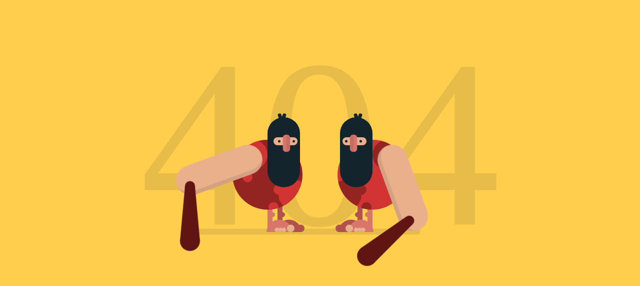

--- FILE ---
content_type: text/html; charset=utf-8
request_url: https://hydro-pack.com/Login/Unauthorized?aspxerrorpath=/product/35-liter-monoblock-control-valve-p35r-one-spool-g-3-8-open-center-spool
body_size: 346
content:


<!DOCTYPE html>
<html lang="tr">
<head>
    <meta charset="UTF-8">
    <title>Unauthorized Transaction</title>
    <link rel="stylesheet" type="text/css" href="/Content/css/404.css" />
</head>
<body>
    <div class="text">
        <p>404</p>
    </div>
    <div class="container">
        <!-- caveman left -->
        <div class="caveman">
            <div class="leg">
                <div class="foot">
                    <div class="fingers"></div>
                </div>
            </div>
            <div class="leg">
                <div class="foot">
                    <div class="fingers"></div>
                </div>
            </div>
            <div class="shape">
                <div class="circle"></div>
                <div class="circle"></div>
            </div>
            <div class="head">
                <div class="eye">
                    <div class="nose"></div>
                </div>
                <div class="mouth"></div>
            </div>
            <div class="arm-right">
                <div class="club"></div>
            </div>
        </div>
        <!-- caveman right -->
        <div class="caveman">
            <div class="leg">
                <div class="foot">
                    <div class="fingers"></div>
                </div>
            </div>
            <div class="leg">
                <div class="foot">
                    <div class="fingers"></div>
                </div>
            </div>
            <div class="shape">
                <div class="circle"></div>
                <div class="circle"></div>
            </div>
            <div class="head">
                <div class="eye">
                    <div class="nose"></div>
                </div>
                <div class="mouth"></div>
            </div>
            <div class="arm-right">
                <div class="club"></div>
            </div>
        </div>
    </div>
</body>
</html>

--- FILE ---
content_type: text/css
request_url: https://hydro-pack.com/Content/css/404.css
body_size: 1809
content:
body {
  background-color: #ffce4c;
  font-family: 'Concert One', cursive;
  margin: 0;
  overflow: hidden;
  padding: 0;
}

/*/////////////////// rules */
/*/////////////////// scene */
.text {
  left: 50%;
  position: absolute;
  top: 50%;
  transform: translate(-50%, -50%);
  color: rgba(19, 36, 44, 0.1);
  font-size: 30em;
  text-align: center;
  top: 40%;
}

.container {
  left: 50%;
  position: absolute;
  top: 50%;
  transform: translate(-50%, -50%);
  height: 300px;
  width: 500px;
}
.container:after {
  position: absolute;
  content: "";
  background-color: rgba(19, 36, 44, 0.1);
  border-radius: 12px;
  bottom: 40px;
  height: 12px;
  left: 80px;
  width: 350px;
  z-index: -1;
}

/*/////////////////// caveman */
.caveman {
  height: 300px;
  position: absolute;
  width: 250px;
}

.caveman:nth-child(1) {
  right: 20px;
}

.caveman:nth-child(2) {
  left: 20px;
  transform: rotateY(180deg);
}

.head {
  position: absolute;
  background-color: #13242C;
  border-radius: 50px;
  height: 140px;
  left: 60px;
  top: 25px;
  width: 65px;
}
.head:after, .head:before {
  content: "";
  position: absolute;
  background-color: #13242C;
  border-radius: 10px;
  height: 20px;
  width: 7px;
}
.head:after {
  left: 35px;
  top: -8px;
  transform: rotate(20deg);
}
.head:before {
  left: 30px;
  top: -8px;
  transform: rotate(-20deg);
}
.head .eye {
  left: 50%;
  position: absolute;
  transform: translateX(-50%);
  background-color: #EAB08C;
  border-radius: 50px;
  height: 16px;
  left: 45%;
  top: 40px;
  width: 48px;
}
.head .eye:after, .head .eye:before {
  content: "";
  position: absolute;
  top: 50%;
  transform: translateY(-50%);
  background-color: #13242C;
  border-radius: 50%;
  height: 5px;
  width: 5px;
}
.head .eye:after {
  left: 5px;
}
.head .eye:before {
  right: 9px;
}
.head .eye .nose {
  left: 50%;
  position: absolute;
  top: 50%;
  transform: translate(-50%, -50%);
  background-color: #D9766C;
  border-left: 8px solid rgba(19, 36, 44, 0.1);
  border-radius: 10px;
  box-sizing: border-box;
  height: 35px;
  left: 45%;
  top: 12px;
  width: 15px;
}

.shape {
  left: 50%;
  position: absolute;
  transform: translateX(-50%);
  border-radius: 50%;
  height: 140px;
  overflow: hidden;
  top: 70px;
  width: 140px;
}
.shape .circle {
  position: absolute;
  border-radius: 50%;
  height: 60px;
  width: 60px;
}
.shape .circle:after, .shape .circle:before {
  content: "";
  position: absolute;
  border-radius: 50%;
  height: 20px;
  width: 20px;
}
.shape .circle:after {
  left: 50px;
  top: 10px;
}
.shape .circle:before {
  left: 60px;
  top: 45px;
}
.shape .circle:nth-child(1) {
  left: -12px;
  top: 80px;
}
.shape .circle:nth-child(2) {
  right: 10px;
  top: 0px;
  transform: rotate(90deg);
}
.shape .circle:nth-child(2):after {
  left: 65px;
  top: 10px;
}
.shape .circle:nth-child(2):before {
  display: none;
}

.caveman:nth-child(1) .shape {
  background-color: #D13433;
}
.caveman:nth-child(1) .shape .circle {
  background-color: #932422;
}
.caveman:nth-child(1) .shape .circle:after, .caveman:nth-child(1) .shape .circle:before {
  background-color: #932422;
}

.caveman:nth-child(2) .shape {
  background-color: #932422;
}
.caveman:nth-child(2) .shape .circle {
  background-color: #D13433;
}
.caveman:nth-child(2) .shape .circle:after, .caveman:nth-child(2) .shape .circle:before {
  background-color: #D13433;
}

.arm-right {
  position: absolute;
  background-color: #EAB08C;
  border-left: 8px solid rgba(19, 36, 44, 0.1);
  border-radius: 50px;
  box-sizing: border-box;
  height: 180px;
  left: 135px;
  top: 80px;
  transform-origin: 30px 30px;
  width: 60px;
  z-index: 1;
}
.arm-right .club {
  position: absolute;
  border-bottom: 110px solid #601513;
  border-left: 10px solid transparent;
  border-right: 10px solid transparent;
  height: 0;
  left: -60px;
  top: 120px;
  transform: rotate(70deg);
  width: 20px;
}
.arm-right .club:after, .arm-right .club:before {
  position: absolute;
  content: "";
  background-color: #601513;
  border-radius: 50%;
  left: 0;
}
.arm-right .club:after {
  height: 20px;
  width: 20px;
  top: -10px;
}
.arm-right .club:before {
  height: 40px;
  width: 40px;
  left: -10px;
  top: 90px;
}

.leg {
  position: absolute;
  border-radius: 10px;
  height: 55px;
  top: 200px;
  width: 10px;
}
.leg:after {
  position: absolute;
  content: "";
  border-radius: 50%;
  height: 10px;
  left: -5px;
  top: 15px;
  width: 10px;
}
.leg .foot {
  position: absolute;
  border-radius: 25px 25px 0 0;
  height: 25px;
  left: -38px;
  top: 30px;
  width: 50px;
}
.leg .foot:after, .leg .foot:before, .leg .foot .fingers, .leg .foot .fingers:after {
  position: absolute;
  background-color: #EAB08C;
  border-radius: 50%;
  bottom: 0px;
  height: 15px;
  transform-origin: bottom;
  width: 15px;
}
.leg .foot:after {
  left: -6px;
  content: "";
}
.leg .foot:before {
  left: 8px;
  transform: scale(0.6);
  content: "";
}
.leg .foot .fingers {
  left: 15px;
  transform: scale(0.6);
}
.leg .foot .fingers:after {
  left: 11px;
  content: "";
}

.leg:nth-child(1) {
  background-color: #B2524D;
  left: 95px;
}
.leg:nth-child(1):after {
  background-color: #B2524D;
}
.leg:nth-child(1) .foot {
  background-color: #B2524D;
}
.leg:nth-child(1) .foot:after {
  background-color: #B2524D;
}
.leg:nth-child(1) .foot:before {
  display: none;
}

.leg:nth-child(2) {
  background-color: #D9766C;
  left: 115px;
}
.leg:nth-child(2):after {
  background-color: #D9766C;
}
.leg:nth-child(2) .foot {
  background-color: #D9766C;
}

/*/////////////////// animation */
.caveman:nth-child(1) .arm-right {
  animation: arm-anima 1.2s infinite cubic-bezier(0.55, 0.01, 0.16, 1.34);
}

.caveman:nth-child(2) .arm-right {
  animation: arm-anima 1.2s infinite cubic-bezier(0.55, 0.01, 0.16, 1.34);
  animation-delay: 0.6s;
}

@keyframes arm-anima {
  0% {
    transform: rotate(0);
  }
  100% {
    transform: rotate(-360deg);
  }
}
.caveman:nth-child(2) .head {
  animation: head-anima 1.2s infinite cubic-bezier(0.55, 0.01, 0.16, 1.34);
}

.caveman:nth-child(1) .head {
  animation: head-anima 1.2s infinite cubic-bezier(0.55, 0.01, 0.16, 1.34);
  animation-delay: 0.6s;
}

@keyframes head-anima {
  0% {
    top: 25px;
  }
  42% {
    top: 25px;
  }
  45% {
    top: 50px;
  }
  100% {
    top: 25px;
  }
}
.caveman:nth-child(2) .eye:after,
.caveman:nth-child(2) .eye:before {
  animation: eye-anima 1.2s infinite cubic-bezier(0.55, 0.01, 0.16, 1.34);
}

.caveman:nth-child(1) .eye:after,
.caveman:nth-child(1) .eye:before {
  animation: eye-anima 1.2s infinite cubic-bezier(0.55, 0.01, 0.16, 1.34);
  animation-delay: 0.6s;
}

@keyframes eye-anima {
  0% {
    height: 5px;
  }
  42% {
    height: 5px;
  }
  45% {
    height: 1px;
  }
  100% {
    height: 5px;
  }
}
.container:after {
  animation: shadow-anima 1.2s infinite cubic-bezier(0.55, 0.01, 0.16, 1.34);
  animation-delay: 0.1s;
}

@keyframes shadow-anima {
  0% {
    width: 350px;
    left: 80px;
  }
  25% {
    width: 450px;
    left: 80px;
  }
  50% {
    width: 350px;
    left: 80px;
  }
  75% {
    width: 450px;
    left: 0px;
  }
  100% {
    width: 350px;
    left: 80px;
  }
}
/*/////////////////////// credit ////*/
#link {
  bottom: 20px;
  color: #000;
  opacity: 0.2;
  display: flex;
  align-items: center;
  position: absolute;
  left: 50%;
  transform: translateX(-50%);
}

#link p {
  margin: 0;
  margin-left: 5px;
}

#link:hover {
  opacity: 1;
}
